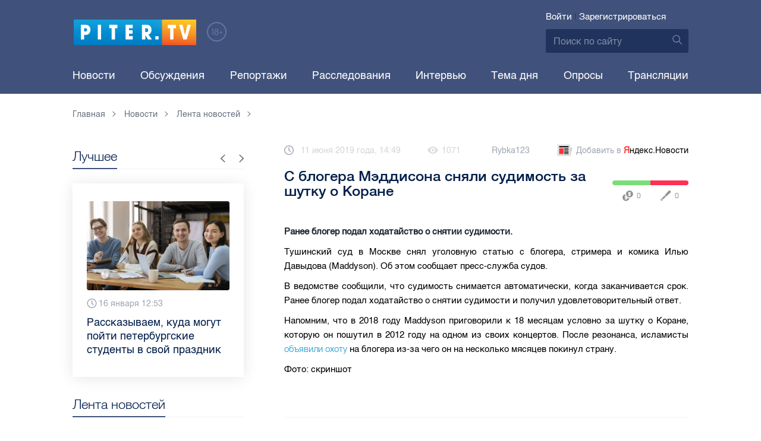

--- FILE ---
content_type: text/html; charset=UTF-8
request_url: https://piter.tv/event/S_blogera_Meddisona_snyali_sudimost/
body_size: 11397
content:





<!DOCTYPE html>
<html lang="ru">
<head>
	<meta charset="utf-8">
	<meta http-equiv="X-UA-Compatible" content="IE=edge">
	<meta property="og:site_name" content="PITER TV">
	<meta name="viewport" content="width=device-width, initial-scale=1, maximum-scale=1, minimal-ui">
	<meta name="imagetoolbar" content="no">
	<meta name="msthemecompatible" content="no">
	<meta name="cleartype" content="on">
	<meta name="HandheldFriendly" content="True">
	<meta name="format-detection" content="telephone=no">
	<meta name="format-detection" content="address=no">
	<meta name="google" value="notranslate">
	<meta name="theme-color" content="#ffffff">
	<meta name="mobile-web-app-capable" content="yes">
	<meta name="yandex-verification" content="1cc0f06881696cf5" />
	<meta name="description" content="Ранее блогер подал ходатайство о снятии судимости. " />
	<meta name="keywords" content="" />
	<link rel="canonical" href="https://piter.tv/event/S_blogera_Meddisona_snyali_sudimost/"/>
<meta property="og:title" content="С блогера Мэддисона сняли судимость за шутку о Коране" />

<meta property="og:url" content="https://piter.tv/event/S_blogera_Meddisona_snyali_sudimost/" />

<meta property="og:image" content="http://static.piter.tv/img/news_default_small.png" />

<meta property="og:image:secure_url" content="https://static.piter.tv/img/news_default_small.png" />

<meta property="og:description" content="Ранее блогер подал ходатайство о снятии судимости. " />

<meta property="ya:ovs:content_id" content="https://piter.tv/event/S_blogera_Meddisona_snyali_sudimost/" />

<meta property="ya:ovs:category" content="Культура,Лента новостей" />

<meta property="og:type" content="article" />


	<title>С блогера Мэддисона сняли судимость за шутку о Коране</title>

	<link href="https://static.piter.tv/ptv2/assets/styles/app.min_6468.css" rel="stylesheet">
	

	<link rel="preload" href="https://static.piter.tv/ptv2/assets/fonts/subset-HelveticaRegular-Regular.woff2" as="font" crossorigin="anonymous" />
	<link rel="preload" href="https://static.piter.tv/ptv2/assets/fonts/hinted-subset-HelveticaLight-Regular.woff2" as="font" crossorigin="anonymous" />
	<link rel="preload" href="https://static.piter.tv/ptv2/assets/fonts/hinted-subset-HelveticaNeue-Medium.woff2" as="font" crossorigin="anonymous" />


	<link rel="alternate" type="application/rss+xml" title="RSS" href="https://piter.tv/rss/" />
	<link rel="shortcut icon" href="https://piter.tv/favicon_piter.ico" type="image/x-icon" />
	<link rel="icon" href="https://piter.tv/favicon_piter.ico" type="image/x-icon" />

	<script type="text/javascript">
        window.CKEDITOR_BASEPATH = 'https://static.piter.tv/libs/ckeditor/';
        window.staticServer = 'https://static2.piter.tv';
		window.delayInitialization = [];
        window.scriptsLoaded = [];

        window.awaitImport = async function(scripts) {
            if (scripts.length) {
                let promise = new Promise(function (resolve, reject) {
                    resolve(1);
				});
                for (var i = 0; i < scripts.length; i++) {
                    const scriptPath = scripts[i];
                    if (scriptsLoaded.indexOf(scriptPath) !== -1) {
                        continue;
					}
                    scriptsLoaded.push(scriptPath);

                    promise = promise.then(function(result) {
                        return new Promise(function (resolve, reject) {
                            const script = document.createElement('script');
                            script.src = scriptPath;

                            let loaded = false;
                            script.onload = script.onerror = function() {
                                if ( ! loaded) {
                                    loaded = true;
                                    resolve(1);
                                }
                            };
                            script.onreadystatechange = function() {
                                var self = this;
                                if (this.readyState == "complete" || this.readyState == "loaded") {
                                    setTimeout(function() {
                                        self.onload();
                                    }, 0);
                                }
                            };

                            document.body.appendChild(script);
						})
					});
                }

                let result = await promise;
            }
        };
	</script>

	<script type="text/javascript">new Image().src = "//counter.yadro.ru/hit?r" + escape(document.referrer) + ((typeof(screen)=="undefined")?"" : ";s"+screen.width+"*"+screen.height+"*" + (screen.colorDepth?screen.colorDepth:screen.pixelDepth)) + ";u"+escape(document.URL) +  ";" +Math.random();</script>
	<script type="text/javascript" src="//www.gstatic.com/firebasejs/3.6.8/firebase.js"></script>

	
<script>
	window.userSubscriptionInfo = {isLogged : 0, isGranted : 0, isSubscribedNews : 0, isSubscribedComments : 0, isSubscribedProject : 0}
</script>


	<script>window.yaContextCb = window.yaContextCb || []</script>
	<script src="https://yandex.ru/ads/system/context.js" async></script>
</head>

<body class="page page_article" itemscope itemtype="http://schema.org/NewsArticle">




<header class="header">
	<div class="header__top">
		<div class="header__in">
			<div class="header__logo-w">
				<a href="https://piter.tv" class="header__logo logo">
					<img src="https://static.piter.tv/ptv2/assets/images/general/logo.png?1" alt="Piter.tv" />
				</a>
				<img class="header__18plus" src="https://static.piter.tv/ptv2/assets/images/general/18ptv.png" alt="18+" />
			</div>
			

			<div class="header__control">
				
<div class="header__auth">
	<svg class="header__auth-icon"><use xlink:href="https://piter.tv/static/ptv2/assets/images/icon.svg#icon_auth-icon"></use></svg>
	<a href="https://piter.tv/login/" onclick="sendRequest('',{'action':'fe_login_form'});return false;" class="header__auth-link header__auth-link_enter">Войти</a>
	<span class="header__auth-sep">|</span>
	<a href="#" onclick="sendRequest('',{'action':'registration','ajax':1}); return false;" class="header__auth-link header__auth-link_reg">Зарегистрироваться</a>
</div>

				<div class="search-form header__search">
					<form action="https://piter.tv/search_result/" method="get" class="search-form__w">
						<input type="text" value="" placeholder="Поиск по сайту" name="query" class="search-form__input" />
						<button type="submit" class="search-form__submit">
							<svg class="search-form__submit-icon"><use xlink:href="https://piter.tv/static/ptv2/assets/images/icon.svg#icon_search-icon"></use></svg>
						</button>
					</form>
				</div>
			</div>
		</div>
	</div>
	<div class="header__body">
		<div class="header__in">
			<nav class="header__nav nav nav_main">
				<ul id="main-nav" class="nav__list initial">
					
<li class="nav__item ">
	<a href="https://piter.tv/news/60/" title="Новости" class="nav__link">Новости</a>
</li>

					
<li class="nav__item first">
	<a href="https://piter.tv/forum/" title="Обсуждение актуальных событий" class="nav__link">Обсуждения</a>
</li>

					
<li class="nav__item ">
	<a href="https://piter.tv/news/3873/" title="Репортажи" class="nav__link">Репортажи</a>
</li>

					
<li class="nav__item ">
	<a href="https://piter.tv/channel/668/" title="Расследования" class="nav__link">Расследования</a>
</li>

					
<li class="nav__item ">
	<a href="https://piter.tv/news/3741/" title="Интервью" class="nav__link">Интервью</a>
</li>

					
<li class="nav__item ">
	<a href="https://piter.tv/news/3874/" title="Тема дня" class="nav__link">Тема дня</a>
</li>

					
<li class="nav__item first">
	<a href="https://piter.tv/polls/" title="Архив опросов посетителей" class="nav__link">Опросы</a>
</li>

					
<li class="nav__item first">
	<a href="https://piter.tv/conference_catalog/" title="Прямые трансляции на канале ПитерТВ" class="nav__link">Трансляции</a>
</li>

					<li data-width="10" class="nav__item nav__item_more">
						<a class="nav__link">Еще
							<svg class="nav__more-icon"><use xlink:href="https://piter.tv/static/ptv2/assets/images/icon.svg#icon_arrow-down"></use></svg>
						</a>
						<ul></ul>
					</li>
				</ul>
			</nav>
		</div>
	</div>
</header>



<main class="main" role="main">
	




    <div class="main__in">
        <div class="main__breadcrumbs">
            
	<div class="breadcrumbs">
		<ol itemscope="" itemtype="http://schema.org/BreadcrumbList" class="breadcrumbs__list">
			<li itemprop="itemListElement" itemscope="" itemtype="http://schema.org/ListItem" class="breadcrumbs__item">
				<a itemscope="" itemtype="http://schema.org/Thing" itemprop="item" href="https://piter.tv" class="breadcrumbs__link">
					<span itemprop="name">Главная</span><svg class="breadcrumbs__icon"><use xlink:href="https://piter.tv/static/ptv2/assets/images/icon.svg#icon_arrow-right"></use></svg>
				</a>
				<meta itemprop="position" content="1" />
			</li>


	<li itemprop="itemListElement" itemscope="" itemtype="http://schema.org/ListItem" class="breadcrumbs__item breadcrumbs__item_hide">
		<a itemscope="" itemtype="http://schema.org/Thing" itemprop="item" href="https://piter.tv/news/"	class="breadcrumbs__link">
			<span itemprop="name">Новости</span><svg class="breadcrumbs__icon"><use xlink:href="https://piter.tv/static/ptv2/assets/images/icon.svg#icon_arrow-right"></use></svg>
		</a>
		<meta itemprop="position" content="2" />
	</li>

	<li itemprop="itemListElement" itemscope="" itemtype="http://schema.org/ListItem" class="breadcrumbs__item breadcrumbs__item_hide">
		<a itemscope="" itemtype="http://schema.org/Thing" itemprop="item" href="https://piter.tv/news/60/"	class="breadcrumbs__link">
			<span itemprop="name">Лента новостей</span><svg class="breadcrumbs__icon"><use xlink:href="https://piter.tv/static/ptv2/assets/images/icon.svg#icon_arrow-right"></use></svg>
		</a>
		<meta itemprop="position" content="3" />
	</li>

		</ol>
	</div>

        </div>
        <div class="main__w main__w_3 main__w_3_has_topnews">
            <div class="content main__content main__content_middle main__content">
                <div id="articles-loading-container" class="articles-loading-container">
                    <article id="articlefull" class="article" data-next-article-url="/event/Film_po_igre_The_Division_s_Dzhejkom_Dzhillenholom_vijdet_na_Netflix/" data-essence-id="44" data-entity-id="246602">
						
                        

                        <div class="article__meta">
                            <div class="article__date">
                                <svg class="article__date-icon"><use xlink:href="https://piter.tv/static/ptv2/assets/images/icon.svg#icon_date-icon"></use></svg>11 июня 2019 года, 14:49
                            </div>
                            <div class="article__views" title="просмотр">
                                <svg class="article__views-icon"><use xlink:href="https://piter.tv/static/ptv2/assets/images/icon.svg#icon_views-icon"></use></svg>1071
                            </div>
                            <a href="https://piter.tv/user/Rybka123/" class="article__author">Rybka123</a>

                            
                            
<a href="https://yandex.ru/news/?favid=18694" target="_blank" rel="nofollow" class="article__yandex_news"><svg class="article__yandex_news-icon"><use xlink:href="https://piter.tv/static/ptv2/assets/images/icon.svg#icon_yandex-news"></use></svg>Добавить в <span>Я</span><span>ндекс.Новости</span></a>

                        </div>

                        <header class="article__header">
                            <h1 class="article__title">С блогера Мэддисона сняли судимость за шутку о Коране</h1>
                            
	<div class="article__rating" id="rc_44_246602" title="Рейтинг: 0. Голосов: 0" data-share-pos="50" data-share-neg="50">
		<div class="article__rating-bar">
			<div class="article__rating-bar-line article__rating-bar-line__positive" style="width: 50%;"></div>
			<div class="article__rating-bar-line article__rating-bar-line__negative" style="width: 50%;"></div>
		</div>
		<a href="#" class="article__rating-button article__rating-plus" title="Нравится" onclick="sendRequest('',{'action':'entity_rater','opinion':'1','ajax':'1','essence_id':'44','entity_id':'246602'}); return false;"><svg class="article__rating-icon"><use xlink:href="https://piter.tv/static/ptv2/assets/images/icon.svg#icon_rating-plus"></use></svg>0</a>
		<a href="#" class="article__rating-button article__rating-minus" title="Не нравится" onclick="sendRequest('',{'action':'entity_rater','opinion':'0','ajax':'1','essence_id':'44','entity_id':'246602'}); return false;"><svg class="article__rating-icon"><use xlink:href="https://piter.tv/static/ptv2/assets/images/icon.svg#icon_rating-minus"></use></svg>0</a>
	</div>

                        </header>


                        <div class="article__entry article-full">
                            <p><strong itemprop="headline description">Ранее блогер подал ходатайство о снятии судимости. </strong></p>
                            <div itemprop="articleBody" id="articleBody" class="js-mediator-article">
                                <p style="margin-left: 0cm;margin-right: 0cm;text-align: justify;"><span style="color: #000000;"><span style="">Тушинский суд в Москве снял уголовную статью с <span style="">блогера, стримера и комика Илью Давыдова (Maddyson). Об этом сообщает пресс-служба судов.</span></span></span></p>

<p style="margin-left: 0cm;margin-right: 0cm;text-align: justify;"><span style="color: #000000;"><span style=""><span style="">В ведомстве сообщили, что с</span>удимость снимается автоматически, когда заканчивается срок. Ранее блогер подал ходатайство о снятии судимости и получил удовлетоворительный ответ. </span></span></p>

<p style="margin-left: 0cm;margin-right: 0cm;text-align: justify;"><span style="color: #000000;"><span style="">Напомним, что в 2018 году <span style="">Maddyson</span> приговорили к 18 месяцам условно за шутку о Коране, которую он пошутил в 2012 году на одном из своих концертов. После резонанса, <span style="">исламисты <a href="https://piter.tv/event/Izvestnij_rossijski_videobloger_Meddison_sbezhal_iz_strani_iz_za_ugroz_IG/">объявили охоту</a> на блогера из-за чего он на несколько мясяцев покинул страну. </span></span></span></p>

<p style="margin-left: 0cm;margin-right: 0cm;text-align: justify;"><span style="color: #000000;"><span style=""><span style="">Фото: скриншот&nbsp;</span></span></span></p>

<p style="margin-left: 0cm;margin-right: 0cm;text-align: justify;">&nbsp;</p>

                            </div>
                        </div>
                        <div class="article__bottom">
                            <div class="article__bottom__row">
                                <span class="article__bottom-title">Теги:</span>
                                <span itemprop="keywords"></span>
                            </div>
                            
	<div class="article__bottom__row">
		<span class="article__bottom-title">Категории:</span>
	<a class="article__tags" href="https://piter.tv/news/60/" title="Лента новостей">Лента новостей</a>,

	<a class="article__tags" href="https://piter.tv/news/666/" title="Культура">Культура</a>,

	</div>

                        </div>
						
                        
<div id="comment_container_44_246602" class="__comments__meta" data-essence-id="44" data-entity-id="246602" style="margin-top: 10px;">
    
<div id="comment_content_44_246602" class="comments article__comments">
    <header class="comments__header">
        <h3 class="comments__title title title_side">Обсуждение ( <span class="__comments_counter_total">0</span> ) 
<a class="latest-news__all-news" href="/forum/44-246602/">Посмотреть все</a>
</h3>
        
    <input type="button" class="button button_form" onclick='sendRequest("",{"ajax":1,"action":"comment_control","essence_id":44,"entity_id":246602,"entity_url":"https:\/\/piter.tv\/event\/S_blogera_Meddisona_snyali_sudimost\/","mod":"get_creation_form","per_page":10,"image_size":"icon"});return false;' value="Добавить комментарий" />

    </header>

    <!-- place for comment form -->

    
    
    
</div>


    <div class="comments__new __comments__new_items_block">
        <div class="comments__new-items-w">
            <div class="comments__new-items">Новые комментарии</div>
        </div>
        <div class="__items"></div>
    </div>
</div>

                    </article>
                </div>
            </div>
            <aside class="sidebar main__sidebar main__sidebar main__sidebar_first">
                
    <div class="best sidebar__best sidebar__row">
        <header class="best__header sidebar__header">
            <h2 class="best__title title title_side">Лучшее</h2>
            <div class="best__nav">
                <button class="best__prev"><svg class="best__prev-icon"><use xlink:href="https://piter.tv/static/ptv2/assets/images/icon.svg#icon_arrow-right"></use></svg></button>
                <button class="best__next"><svg class="best__next-icon"><use xlink:href="https://piter.tv/static/ptv2/assets/images/icon.svg#icon_arrow-right"></use></svg></button>
            </div>
        </header>
        <ul class="best__list best__list-slider">
            
    <li class="best__item">
        <a href="https://piter.tv/event/den_studenta_spb/" class="best__link">
            <div class="best__image">
                
<span class="previewCarouselBlock"  sources='[]' style='' >
    <img class="__firstPreview lazyload" src="https://static.piter.tv/img/news_default_small.png" width="304" height="190"  data-src="https://static1.piter.tv/images/news_photos/0rvgRHQXPauU2eh02avLU5Y9zbHYMDfi.webp" alt="Рассказываем, куда могут пойти петербургские студенты в свой праздник" title="Рассказываем, куда могут пойти петербургские студенты в свой праздник" />
    <noscript><img width="304" height="190" src="https://static3.piter.tv/images/news_photos/0rvgRHQXPauU2eh02avLU5Y9zbHYMDfi.webp" alt="Рассказываем, куда могут пойти петербургские студенты в свой праздник" title="Рассказываем, куда могут пойти петербургские студенты в свой праздник" /></noscript>
</span>

            </div>
            <div class="best__w">
                <div class="best__meta">
                    <div class="best__date"><svg class="best__date-icon"><use xlink:href="https://piter.tv/static/ptv2/assets/images/icon.svg#icon_date-icon"></use></svg>16 января 12:53</div>
                </div>
                <div class="best__item-title">Рассказываем, куда могут пойти петербургские студенты в свой праздник</div>
            </div>
        </a>
    </li>

    <li class="best__item">
        <a href="https://piter.tv/event/demontazh_novogodnego_oformleniya_spb/" class="best__link">
            <div class="best__image">
                
<span class="previewCarouselBlock"  sources='[]' style='' >
    <img class="__firstPreview lazyload" src="https://static.piter.tv/img/news_default_small.png" width="304" height="190"  data-src="https://static1.piter.tv/images/previews/2qy6pFzjLhleGXbzCC25NC1KFXld544K.webp" alt="Демонтаж новогоднего оформления начали в Петербурге" title="Демонтаж новогоднего оформления начали в Петербурге" />
    <noscript><img width="304" height="190" src="https://static2.piter.tv/images/previews/2qy6pFzjLhleGXbzCC25NC1KFXld544K.webp" alt="Демонтаж новогоднего оформления начали в Петербурге" title="Демонтаж новогоднего оформления начали в Петербурге" /></noscript>
</span>

            </div>
            <div class="best__w">
                <div class="best__meta">
                    <div class="best__date"><svg class="best__date-icon"><use xlink:href="https://piter.tv/static/ptv2/assets/images/icon.svg#icon_date-icon"></use></svg>15 января 8:17</div>
                </div>
                <div class="best__item-title">Демонтаж новогоднего оформления начали в Петербурге</div>
            </div>
        </a>
    </li>

    <li class="best__item">
        <a href="https://piter.tv/event/ledovoe_shou_averbuha_buratino/" class="best__link">
            <div class="best__image">
                
<span class="previewCarouselBlock"  sources='[]' style='' >
    <img class="__firstPreview lazyload" src="https://static.piter.tv/img/news_default_small.png" width="304" height="190"  data-src="https://static3.piter.tv/images/news_photos/fSzz6wuMfj33J5X2EnytkiIURHBURfKP.webp" alt="Илья Авербух – о благотворительности и изоляции фигуристов" title="Илья Авербух – о благотворительности и изоляции фигуристов" />
    <noscript><img width="304" height="190" src="https://static2.piter.tv/images/news_photos/fSzz6wuMfj33J5X2EnytkiIURHBURfKP.webp" alt="Илья Авербух – о благотворительности и изоляции фигуристов" title="Илья Авербух – о благотворительности и изоляции фигуристов" /></noscript>
</span>

            </div>
            <div class="best__w">
                <div class="best__meta">
                    <div class="best__date"><svg class="best__date-icon"><use xlink:href="https://piter.tv/static/ptv2/assets/images/icon.svg#icon_date-icon"></use></svg>14 января 11:27</div>
                </div>
                <div class="best__item-title">Илья Авербух – о благотворительности и изоляции фигуристов</div>
            </div>
        </a>
    </li>

    <li class="best__item">
        <a href="https://piter.tv/event/pro_larisu_dolinu_neveroyatnie_priklyucheniya_shurika_larisa_dolina/" class="best__link">
            <div class="best__image">
                
<span class="previewCarouselBlock"  sources='[]' style='' >
    <img class="__firstPreview lazyload" src="https://static.piter.tv/img/news_default_small.png" width="304" height="190"  data-src="https://static1.piter.tv/images/news_photos/fpquO3ig5ViDzP6dzFuH2Tlyi2Pm3jIl.webp" alt="Лариса Долина: &quot;Никогда нельзя отчаиваться, когда идёт чёрная полоса&quot;" title="Лариса Долина: &quot;Никогда нельзя отчаиваться, когда идёт чёрная полоса&quot;" />
    <noscript><img width="304" height="190" src="https://static1.piter.tv/images/news_photos/fpquO3ig5ViDzP6dzFuH2Tlyi2Pm3jIl.webp" alt="Лариса Долина: &quot;Никогда нельзя отчаиваться, когда идёт чёрная полоса&quot;" title="Лариса Долина: &quot;Никогда нельзя отчаиваться, когда идёт чёрная полоса&quot;" /></noscript>
</span>

            </div>
            <div class="best__w">
                <div class="best__meta">
                    <div class="best__date"><svg class="best__date-icon"><use xlink:href="https://piter.tv/static/ptv2/assets/images/icon.svg#icon_date-icon"></use></svg>19 декабря 2025 года 11:49</div>
                </div>
                <div class="best__item-title">Лариса Долина: &quot;Никогда нельзя отчаиваться, когда идёт чёрная полоса&quot;</div>
            </div>
        </a>
    </li>

    <li class="best__item">
        <a href="https://piter.tv/event/V_Peterburge_proshel_biznes_zavtrak_dlya_predprinimatelej_/" class="best__link">
            <div class="best__image">
                
<span class="previewCarouselBlock"  sources='[]' style='' >
    <img class="__firstPreview lazyload" src="https://static.piter.tv/img/news_default_small.png" width="304" height="190"  data-src="https://static1.piter.tv/images/previews/CJmuQPfzcm3MYxeFKU8O2Ezl8HCeaubc.webp" alt="В Петербурге прошел бизнес-завтрак для предпринимателей  " title="В Петербурге прошел бизнес-завтрак для предпринимателей  " />
    <noscript><img width="304" height="190" src="https://static1.piter.tv/images/previews/CJmuQPfzcm3MYxeFKU8O2Ezl8HCeaubc.webp" alt="В Петербурге прошел бизнес-завтрак для предпринимателей  " title="В Петербурге прошел бизнес-завтрак для предпринимателей  " /></noscript>
</span>

            </div>
            <div class="best__w">
                <div class="best__meta">
                    <div class="best__date"><svg class="best__date-icon"><use xlink:href="https://piter.tv/static/ptv2/assets/images/icon.svg#icon_date-icon"></use></svg>14 января 19:06</div>
                </div>
                <div class="best__item-title">В Петербурге прошел бизнес-завтрак для предпринимателей  </div>
            </div>
        </a>
    </li>

    <li class="best__item">
        <a href="https://piter.tv/event/belij_spisok_sajtov_v_rossii/" class="best__link">
            <div class="best__image">
                
<span class="previewCarouselBlock"  sources='[]' style='' >
    <img class="__firstPreview lazyload" src="https://static.piter.tv/img/news_default_small.png" width="304" height="190"  data-src="https://static1.piter.tv/images/news_photos/nt0mw3B0uQ1igi7DQ4n5TEWxnE2HlXTu.webp" alt="&quot;Белый список&quot;: какие сервисы остаются доступными при ограничениях мобильного интернета в России" title="&quot;Белый список&quot;: какие сервисы остаются доступными при ограничениях мобильного интернета в России" />
    <noscript><img width="304" height="190" src="https://static2.piter.tv/images/news_photos/nt0mw3B0uQ1igi7DQ4n5TEWxnE2HlXTu.webp" alt="&quot;Белый список&quot;: какие сервисы остаются доступными при ограничениях мобильного интернета в России" title="&quot;Белый список&quot;: какие сервисы остаются доступными при ограничениях мобильного интернета в России" /></noscript>
</span>

            </div>
            <div class="best__w">
                <div class="best__meta">
                    <div class="best__date"><svg class="best__date-icon"><use xlink:href="https://piter.tv/static/ptv2/assets/images/icon.svg#icon_date-icon"></use></svg>16 декабря 2025 года 11:03</div>
                </div>
                <div class="best__item-title">&quot;Белый список&quot;: какие сервисы остаются доступными при ограничениях мобильного интернета в России</div>
            </div>
        </a>
    </li>

    <li class="best__item">
        <a href="https://piter.tv/event/katki_v_spb/" class="best__link">
            <div class="best__image">
                
<span class="previewCarouselBlock"  sources='[]' style='' >
    <img class="__firstPreview lazyload" src="https://static.piter.tv/img/news_default_small.png" width="304" height="190"  data-src="https://static1.piter.tv/images/news_photos/2VpVSoxtwobuiYwEdpqkCPUCxik7NMu5.webp" alt="Где в Петербурге можно покататься на коньках" title="Где в Петербурге можно покататься на коньках" />
    <noscript><img width="304" height="190" src="https://static1.piter.tv/images/news_photos/2VpVSoxtwobuiYwEdpqkCPUCxik7NMu5.webp" alt="Где в Петербурге можно покататься на коньках" title="Где в Петербурге можно покататься на коньках" /></noscript>
</span>

            </div>
            <div class="best__w">
                <div class="best__meta">
                    <div class="best__date"><svg class="best__date-icon"><use xlink:href="https://piter.tv/static/ptv2/assets/images/icon.svg#icon_date-icon"></use></svg>15 декабря 2025 года 16:37</div>
                </div>
                <div class="best__item-title">Где в Петербурге можно покататься на коньках</div>
            </div>
        </a>
    </li>

    <li class="best__item">
        <a href="https://piter.tv/event/iskusstvennaya_ili_zhivaya_elka/" class="best__link">
            <div class="best__image">
                
<span class="previewCarouselBlock"  sources='[]' style='' >
    <img class="__firstPreview lazyload" src="https://static.piter.tv/img/news_default_small.png" width="304" height="190"  data-src="https://static2.piter.tv/images/news_photos/J9SdhGRHCHIl5d5dz67jJbwphSxDFgOT.webp" alt="Экологичный Новый год: выбираем ёлку без вреда природе" title="Экологичный Новый год: выбираем ёлку без вреда природе" />
    <noscript><img width="304" height="190" src="https://static3.piter.tv/images/news_photos/J9SdhGRHCHIl5d5dz67jJbwphSxDFgOT.webp" alt="Экологичный Новый год: выбираем ёлку без вреда природе" title="Экологичный Новый год: выбираем ёлку без вреда природе" /></noscript>
</span>

            </div>
            <div class="best__w">
                <div class="best__meta">
                    <div class="best__date"><svg class="best__date-icon"><use xlink:href="https://piter.tv/static/ptv2/assets/images/icon.svg#icon_date-icon"></use></svg>11 декабря 2025 года 12:04</div>
                </div>
                <div class="best__item-title">Экологичный Новый год: выбираем ёлку без вреда природе</div>
            </div>
        </a>
    </li>

        </ul>
    </div>

				
                
	<div class="sidefeed latest-news latest-news_side sidebar__feed sidebar__row">
		<header class="sidefeed__header sidebar__header">
			<h2 class="sidefeed__title title title_side">Лента новостей</h2><a href="https://piter.tv/news/60/" class="sidefeed__all-news"><svg
				class="sidefeed__all-icon"><use xlink:href="https://piter.tv/static/ptv2/assets/images/icon.svg#icon_arrow-right"></use></svg>Все новости</a>
		</header>
		<ul class="sidefeed__list latest-news__list">
			
			
	<li class="sidefeed__item sidefeed__date_separator">
		<div class="latest-news__day-w">
			<div class="latest-news__day">Вчера</div>
		</div>
	</li>
	
	<li class="sidefeed__item latest-news__item latest-news__item__">
		<div class="latest-news__meta">
			<div class="latest-news__date">19:19</div>
			<div class="latest-news__video-w"></div>
		</div><a href="https://piter.tv/event/pogoda_v_lo_i_spb_na_18_dekabrya/" class="latest-news__news-title" title="В воскресенье в Петербурге и области ожидается снег и гололедица">В воскресенье в Петербурге и области ожидается снег и гололедица</a>
	</li>

	<li class="sidefeed__item latest-news__item latest-news__item__">
		<div class="latest-news__meta">
			<div class="latest-news__date">19:00</div>
			<div class="latest-news__video-w"></div>
		</div><a href="https://piter.tv/event/film_Blokadnij_zoopark_pro_uzhasi_vojni_i_chelovechnost/" class="latest-news__news-title" title="В Петербурге покажут докфильм &quot;Блокадный зоопарк&quot; о человечности в годы войны">В Петербурге покажут докфильм &quot;Блокадный зоопарк&quot; о человечности в годы войны</a>
	</li>

	<li class="sidefeed__item latest-news__item latest-news__item__">
		<div class="latest-news__meta">
			<div class="latest-news__date">18:41</div>
			<div class="latest-news__video-w"></div>
		</div><a href="https://piter.tv/event/spb_lider_po_chislu_prezidentskih_grantov/" class="latest-news__news-title" title="Петербург стал лидером по числу президентских грантов">Петербург стал лидером по числу президентских грантов</a>
	</li>

	<li class="sidefeed__item latest-news__item latest-news__item__">
		<div class="latest-news__meta">
			<div class="latest-news__date">18:12</div>
			<div class="latest-news__video-w"></div>
		</div><a href="https://piter.tv/event/Tret_vseh_rossijskih_bespilotnikov_vipuskaetsya_v_spb/" class="latest-news__news-title" title="Треть всех российских беспилотников выпускается в Петербурге">Треть всех российских беспилотников выпускается в Петербурге</a>
	</li>

	<li class="sidefeed__item latest-news__item latest-news__item__">
		<div class="latest-news__meta">
			<div class="latest-news__date">17:59</div>
			<div class="latest-news__video-w"></div>
		</div><a href="https://piter.tv/event/MChS_skorrektirovalo_vremya_raboti_kreschenskih_kupelej_v_spb/" class="latest-news__news-title" title="МЧС скорректировало график работы 17 официальных крещенских купелей в Петербурге">МЧС скорректировало график работы 17 официальных крещенских купелей в Петербурге</a>
	</li>

	<li class="sidefeed__item latest-news__item latest-news__item__">
		<div class="latest-news__meta">
			<div class="latest-news__date">17:37</div>
			<div class="latest-news__video-w"></div>
		</div><a href="https://piter.tv/event/na_ulice_Kollontaj_perekrili_iz_za_rabot/" class="latest-news__news-title" title="Улицу Коллонтай перекрыли из-за аварийных работ &quot;Водоканала&quot;">Улицу Коллонтай перекрыли из-за аварийных работ &quot;Водоканала&quot;</a>
	</li>

	<li class="sidefeed__item latest-news__item latest-news__item__">
		<div class="latest-news__meta">
			<div class="latest-news__date">17:11</div>
			<div class="latest-news__video-w"></div>
		</div><a href="https://piter.tv/event/Rassekrecheni_dokumenti_ob_ubijstve_nacistami_dushevnobolnih_v_leningrade/" class="latest-news__news-title" title="Рассекречены документы об убийстве нацистами пациентов Кащенко под Ленинградом">Рассекречены документы об убийстве нацистами пациентов Кащенко под Ленинградом</a>
	</li>

	<li class="sidefeed__item latest-news__item latest-news__item__">
		<div class="latest-news__meta">
			<div class="latest-news__date">16:43</div>
			<div class="latest-news__video-w"></div>
		</div><a href="https://piter.tv/event/na_mostah_nad_Nevoj_zazhgut_lentu_pamyati_a_na_Rostralnih_kolonnah_vspihnut_fakeli/" class="latest-news__news-title" title="На мостах над Невой зажгут &quot;ленту памяти&quot;, а на Ростральных колоннах вспыхнут факелы">На мостах над Невой зажгут &quot;ленту памяти&quot;, а на Ростральных колоннах вспыхнут факелы</a>
	</li>

	<li class="sidefeed__item latest-news__item latest-news__item__">
		<div class="latest-news__meta">
			<div class="latest-news__date">16:16</div>
			<div class="latest-news__video-w"></div>
		</div><a href="https://piter.tv/event/Beglov_vpervie_pozdravil_peterburzhcev_s_pervim_Dnem_artista/" class="latest-news__news-title" title="Беглов впервые поздравил петербуржцев с Днём артиста">Беглов впервые поздравил петербуржцев с Днём артиста</a>
	</li>

	<li class="sidefeed__item latest-news__item latest-news__item__">
		<div class="latest-news__meta">
			<div class="latest-news__date">15:59</div>
			<div class="latest-news__video-w"></div>
		</div><a href="https://piter.tv/event/Na_reke_Mojke_spasayut_chajku_vmerzshuyu_v_led/" class="latest-news__news-title" title="Вмёрзшую в лёд чайку спасают на реке Мойка">Вмёрзшую в лёд чайку спасают на реке Мойка</a>
	</li>


		</ul>
	</div>

                
            </aside>
            <aside class="sidebar main__sidebar main__sidebar main__sidebar_second main__sidebar_has_topnews">
                
                
                
<div id="top_news_container" class="__top_news_container related sidebar__row sidebar__related_sec">
	<ul class="__top_news_list related__list">
        
<li class="__top_news_item_container related__item" data-position="0">
	
<article class="__top_news_item news-article news-article_side" data-_tnuhash="4a29373301b8abf5d683946710326afe" data-_tnueid="149253">
    <a href="https://russia-1.tv/?nid=149253" title="В Петербурге папаша-извращенец надругался над своей семилетней дочкой" class="news-article__link">
        <div class="news-article__image">
            
<span class="previewCarouselBlock"  sources='[]' style='' >
    <img class="__firstPreview lazyload" src="https://static.piter.tv/img/news_default_small.png" width="330" height="185"  data-src="https://static2.piter.tv/images/previews/uNmIuDPDfJ4YiHd3IqVlvqm2Hi2LO4YH.jpg" alt="В Петербурге папаша-извращенец надругался над своей семилетней дочкой" title="В Петербурге папаша-извращенец надругался над своей семилетней дочкой" />
    <noscript><img width="330" height="185" src="https://static1.piter.tv/images/previews/uNmIuDPDfJ4YiHd3IqVlvqm2Hi2LO4YH.jpg" alt="В Петербурге папаша-извращенец надругался над своей семилетней дочкой" title="В Петербурге папаша-извращенец надругался над своей семилетней дочкой" /></noscript>
</span>

        </div>
        <div class="news-article__w">
            <div class="news-article__title">В Петербурге папаша-извращенец надругался над своей семилетней дочкой</div>
            <div class="news-article__meta">
                <div class="news-article__date">30.09.2016, 9:47</div>
            </div>
        </div>
    </a>
</article>

</li>

<li class="__top_news_item_container related__item" data-position="1">
	
<article class="__top_news_item news-article news-article_side" data-_tnuhash="4766c0a5c5f2e727fc3e3b5d48ed7985" data-_tnueid="88540">
    <a href="https://russia-1.tv/?nid=88540" title="У петербурженок обострилась влюбленность в Боярского" class="news-article__link">
        <div class="news-article__image">
            
<span class="previewCarouselBlock"  sources='["lLVMe22820zNp9q8cS7SdQnbai8gQVL6.jpg","fWB6KTV9NN63e8WSVccREtG6CktESgTE.jpg"]' style='' >
    <img class="__firstPreview lazyload" src="https://static.piter.tv/img/news_default_small.png" width="330" height="185"  data-src="https://static1.piter.tv/images/previews/8OeH47UrxEE71sCKrR0CUlXB3WjxCIcM.jpg" alt="У петербурженок обострилась влюбленность в Боярского" title="У петербурженок обострилась влюбленность в Боярского" />
    <noscript><img width="330" height="185" src="https://static3.piter.tv/images/previews/8OeH47UrxEE71sCKrR0CUlXB3WjxCIcM.jpg" alt="У петербурженок обострилась влюбленность в Боярского" title="У петербурженок обострилась влюбленность в Боярского" /></noscript>
</span>

        </div>
        <div class="news-article__w">
            <div class="news-article__title">У петербурженок обострилась влюбленность в Боярского</div>
            <div class="news-article__meta">
                <div class="news-article__date">14.11.2014, 9:39</div>
            </div>
        </div>
    </a>
</article>

</li>

<li class="__top_news_item_container related__item" data-position="2">
	
<article class="__top_news_item news-article news-article_side" data-_tnuhash="56da046c40ab0afefe8221a9c256cf3c" data-_tnueid="242010">
    <a href="https://russia-1.tv/?nid=242010" title="Бузова перевоплотилась в домохозяйку-киборга в новом клипе с Батрутдиновым" class="news-article__link">
        <div class="news-article__image">
            
<span class="previewCarouselBlock"  sources='[]' style='' >
    <img class="__firstPreview lazyload" src="https://static.piter.tv/img/news_default_small.png" width="330" height="185"  data-src="https://static1.piter.tv/images/previews/xLCn0Ff89b2XXETqxrgkmxFstrY8eT6a.jpg" alt="Бузова перевоплотилась в домохозяйку-киборга в новом клипе с Батрутдиновым" title="Бузова перевоплотилась в домохозяйку-киборга в новом клипе с Батрутдиновым" />
    <noscript><img width="330" height="185" src="https://static2.piter.tv/images/previews/xLCn0Ff89b2XXETqxrgkmxFstrY8eT6a.jpg" alt="Бузова перевоплотилась в домохозяйку-киборга в новом клипе с Батрутдиновым" title="Бузова перевоплотилась в домохозяйку-киборга в новом клипе с Батрутдиновым" /></noscript>
</span>

        </div>
        <div class="news-article__w">
            <div class="news-article__title">Бузова перевоплотилась в домохозяйку-киборга в новом клипе с Батрутдиновым</div>
            <div class="news-article__meta">
                <div class="news-article__date">16.05.2019, 15:08</div>
            </div>
        </div>
    </a>
</article>

</li>

<li class="__top_news_item_container related__item" data-position="3">
	
<article class="__top_news_item news-article news-article_side" data-_tnuhash="af63a5808912b751c228b22fce2d8f56" data-_tnueid="96410">
    <a href="https://russia-1.tv/?nid=96410" title="&quot;СашаТаня&quot;, 2 сезон: на съемках 14 серии Андрей Гайдулян опозорился в супермаркете" class="news-article__link">
        <div class="news-article__image">
            
<span class="previewCarouselBlock"  sources='[]' style='' >
    <img class="__firstPreview lazyload" src="https://static.piter.tv/img/news_default_small.png" width="330" height="185"  data-src="https://static3.piter.tv/images/previews/G85G3dNOye8OIwz70fxlIddKhFvHVYgK.png" alt="&quot;СашаТаня&quot;, 2 сезон: на съемках 14 серии Андрей Гайдулян опозорился в супермаркете" title="&quot;СашаТаня&quot;, 2 сезон: на съемках 14 серии Андрей Гайдулян опозорился в супермаркете" />
    <noscript><img width="330" height="185" src="https://static2.piter.tv/images/previews/G85G3dNOye8OIwz70fxlIddKhFvHVYgK.png" alt="&quot;СашаТаня&quot;, 2 сезон: на съемках 14 серии Андрей Гайдулян опозорился в супермаркете" title="&quot;СашаТаня&quot;, 2 сезон: на съемках 14 серии Андрей Гайдулян опозорился в супермаркете" /></noscript>
</span>

        </div>
        <div class="news-article__w">
            <div class="news-article__title">&quot;СашаТаня&quot;, 2 сезон: на съемках 14 серии Андрей Гайдулян опозорился в супермаркете</div>
            <div class="news-article__meta">
                <div class="news-article__date">03.02.2015, 16:01</div>
            </div>
        </div>
    </a>
</article>

</li>

<li class="__top_news_item_container related__item" data-position="4">
	
<article class="__top_news_item news-article news-article_side" data-_tnuhash="93c08ab5ada381df8252f33c0d2bda25" data-_tnueid="85104">
    <a href="https://russia-1.tv/?nid=85104" title="&quot;Карпов&quot;, 3 сезон: в 5, 6 сериях зрители узнают цену человеческой жизни " class="news-article__link">
        <div class="news-article__image">
            
<span class="previewCarouselBlock"  sources='[]' style='' >
    <img class="__firstPreview lazyload" src="https://static.piter.tv/img/news_default_small.png" width="330" height="185"  data-src="https://static1.piter.tv/images/previews/PKh3JD4qHDd6j8g1XdvSUdBIhs3HU72e.jpg" alt="&quot;Карпов&quot;, 3 сезон: в 5, 6 сериях зрители узнают цену человеческой жизни " title="&quot;Карпов&quot;, 3 сезон: в 5, 6 сериях зрители узнают цену человеческой жизни " />
    <noscript><img width="330" height="185" src="https://static3.piter.tv/images/previews/PKh3JD4qHDd6j8g1XdvSUdBIhs3HU72e.jpg" alt="&quot;Карпов&quot;, 3 сезон: в 5, 6 сериях зрители узнают цену человеческой жизни " title="&quot;Карпов&quot;, 3 сезон: в 5, 6 сериях зрители узнают цену человеческой жизни " /></noscript>
</span>

        </div>
        <div class="news-article__w">
            <div class="news-article__title">&quot;Карпов&quot;, 3 сезон: в 5, 6 сериях зрители узнают цену человеческой жизни </div>
            <div class="news-article__meta">
                <div class="news-article__date">08.10.2014, 11:02</div>
            </div>
        </div>
    </a>
</article>

</li>

<li class="__top_news_item_container related__item" data-position="5">
	
<article class="__top_news_item news-article news-article_side" data-_tnuhash="b695e3d113ab6740878efe4594819f45" data-_tnueid="67604">
    <a href="https://russia-1.tv/?nid=67604" title="Фильм &quot;Need for Speed: Жажда скорости&quot; (2014) с Аароном Полом стартовал в прокате" class="news-article__link">
        <div class="news-article__image">
            
<span class="previewCarouselBlock"  sources='["l2tOmOsb0zX04jz0btxrr7MTe8IHrrKi.jpg","uplDNJ31HxiMOSVLNs0nEUMMS2HknXNc.jpg"]' style='' >
    <img class="__firstPreview lazyload" src="https://static.piter.tv/img/news_default_small.png" width="330" height="185"  data-src="https://static1.piter.tv/images/previews/vu6QydCzayW83hQf62atCrdpcQMqtz7X.jpg" alt="Фильм &quot;Need for Speed: Жажда скорости&quot; (2014) с Аароном Полом стартовал в прокате" title="Фильм &quot;Need for Speed: Жажда скорости&quot; (2014) с Аароном Полом стартовал в прокате" />
    <noscript><img width="330" height="185" src="https://static1.piter.tv/images/previews/vu6QydCzayW83hQf62atCrdpcQMqtz7X.jpg" alt="Фильм &quot;Need for Speed: Жажда скорости&quot; (2014) с Аароном Полом стартовал в прокате" title="Фильм &quot;Need for Speed: Жажда скорости&quot; (2014) с Аароном Полом стартовал в прокате" /></noscript>
</span>

        </div>
        <div class="news-article__w">
            <div class="news-article__title">Фильм &quot;Need for Speed: Жажда скорости&quot; (2014) с Аароном Полом стартовал в прокате</div>
            <div class="news-article__meta">
                <div class="news-article__date">14.03.2014, 9:56</div>
            </div>
        </div>
    </a>
</article>

</li>

<li class="__top_news_item_container related__item" data-position="6">
	
<article class="__top_news_item news-article news-article_side" data-_tnuhash="3faa24f0a23bb36d59f20a8bdf2f4749" data-_tnueid="657191">
    <a href="https://russia-1.tv/?nid=657191" title="Песков прокомментировал сообщения о возможном визите Уиткоффа и Кушнера" class="news-article__link">
        <div class="news-article__image">
            
<span class="previewCarouselBlock"  sources='["xh7jezfvaJzBoXvU9UKm3Us8LtS7nzHT.webp","GI0hx8oNSKsTwSK55h8XgVaXj1wOhRlg.webp","cwHhIyH8fsLISoTptWGsuSPts5C5ncSW.webp","szSrOfGYzl66D5WdetJ2mfDqpEltnhiJ.webp","Bjd9wjqSG9zg5F66X0aMOgxByhGJ2sHP.webp"]' style='' >
    <img class="__firstPreview lazyload" src="https://static.piter.tv/img/news_default_small.png" width="330" height="185"  data-src="https://static1.piter.tv/images/previews/4LwvLykW7rPCupX3ISM1CGGSd4RnuET5.webp" alt="Песков прокомментировал сообщения о возможном визите Уиткоффа и Кушнера" title="Песков прокомментировал сообщения о возможном визите Уиткоффа и Кушнера" />
    <noscript><img width="330" height="185" src="https://static3.piter.tv/images/previews/4LwvLykW7rPCupX3ISM1CGGSd4RnuET5.webp" alt="Песков прокомментировал сообщения о возможном визите Уиткоффа и Кушнера" title="Песков прокомментировал сообщения о возможном визите Уиткоффа и Кушнера" /></noscript>
</span>

        </div>
        <div class="news-article__w">
            <div class="news-article__title">Песков прокомментировал сообщения о возможном визите Уиткоффа и Кушнера</div>
            <div class="news-article__meta">
                <div class="news-article__date">15 января, 13:34</div>
            </div>
        </div>
    </a>
</article>

</li>

	</ul>
</div>
<script>
    var topNewsItemPreviewSize = 'ds_large';
    var topNewsItemTemplate = "\r\n<article class=\"__top_news_item news-article news-article_side\">\r\n    <a class=\"news-article__link __t_item_link\">\r\n        <div class=\"news-article__image\">\r\n            <img class=\"__firstPreview __t_item_preview\">\r\n        <\/div>\r\n        <div class=\"news-article__w\">\r\n            <div class=\"news-article__title __t_item_title\"><\/div>\r\n            <div class=\"news-article__meta\">\r\n                <div class=\"news-article__date __t_item_date_short\"><\/div>\r\n            <\/div>\r\n        <\/div>\r\n    <\/a>\r\n<\/article>\r\n";
    var topNewsLinkToExchange = true;
</script>

            </aside>
        </div>
    </div>


</main>

<footer class="footer">
	<div class="footer__top">
		<div class="footer__in footer__in_top">
			<div class="footer__copyright">&copy; Интернет-телевидение «Piter.TV»</div>
			<nav class="footer__nav footer__nav_top nav nav_bottom">
				<ul class="nav__list">
					<li class="nav__item">
						<a href="https://piter.tv/pages/about_us/" class="nav__link" title="Команда проекта PITER TV">О проекте</a>
					</li>
					<li class="nav__item">
						<a href="https://piter.tv/pages/rights_owners/" class="nav__link" title="Владельцам авторских прав">Правообладателям</a>
					</li>
					<li class="nav__item">
						<a href="https://piter.tv/price_list/" class="nav__link">Реклама на сайте</a>
					</li>
				</ul>
			</nav>
		</div>
	</div>
	<div class="footer__body">
		<div class="footer__in footer__in_body">
			<div class="footer__nav-w">
				<nav class="footer__nav nav nav_vert">
					<ul class="nav__list">
						<li class="nav__item">
							<a href="https://piter.tv/news/60/" class="nav__link">Новости</a>
						</li>
						<li class="nav__item">
							<a class="nav__link" href="https://piter.tv/videohosting/" title="Размещенеи видео в интернете">Видеохостинг</a>
						</li>
						<li class="nav__item">
							<a href="https://piter.tv/map_page/" class="nav__link" title="Интерактивная карта города">Новостная карта города</a>
						</li>
					</ul>
				</nav>
				<nav class="footer__nav nav nav_vert">
					<ul class="nav__list">
						<li class="nav__item">
							<a href="https://piter.tv/channels/" class="nav__link">Каналы</a>
						</li>
						<li class="nav__item">
							<a href="https://piter.tv/video_catalog/2224/" class="nav__link">Ваше видео</a>
						</li>
						<li class="nav__item">
							<a class="nav__link" href="https://piter.tv/persons/" title="Ключевые персоны">Лица</a>
						</li>
					</ul>
				</nav>
				<nav class="footer__nav nav nav_vert">
					<ul class="nav__list">
						<li class="nav__item">
							<a href="https://piter.tv/pages/user_agreement/" class="nav__link" title="Правила использования сервиса">Пользовательское соглашение</a>
						</li>
						<li class="nav__item">
							<a href="https://piter.tv/reference_catalog/" class="nav__link">Справочник</a>
						</li>
						<li class="nav__item">
							<a href="https://piter.tv/news/proisshestviya/" class="nav__link">Происшествия</a>
						</li>
					</ul>
				</nav>
			</div>
			<ul class="footer__social social">
				<li class="social__item social__item_vk">
					<a href="https://vk.com/pitertv" target="_blank" class="social__link">
						<svg class="social__icon"><use xlink:href="https://piter.tv/static/ptv2/assets/images/icon.svg#icon_vk-icon"></use></svg>
					</a>
				</li>
				<li class="social__item social__item_inst">
					<a href="https://t.me/piter_tv" target="_blank" class="social__link">
						<svg class="social__icon"><use xlink:href="https://piter.tv/static/ptv2/assets/images/icon.svg#icon_tg-icon"></use></svg>
					</a>
				</li>
			</ul>
		</div>
	</div>
	<div class="footer__bottom">
		<div class="footer__in">
			<p class="footer__cert">Регистрационный номер СМИ ЭЛ № ФС77-77336 от 25.12.2019 зарегистрировано Федеральной службой по надзору в сфере связи, информационных
				технологий и массовых коммуникаций (РОСКОМНАДЗОР). Учредитель ООО "Медиа Платформа" </p>
		</div>
	</div>
	<div class="counters">
		<div class="footer__in">

			<script type="text/javascript">(function (d, w, c) { (w[c] = w[c] || []).push(function() { try { w.yaCounter4881571 = new Ya.Metrika({id:4881571, webvisor:true, clickmap:true, trackLinks:true, accurateTrackBounce:true}); } catch(e) { } }); var n = d.getElementsByTagName("script")[0], s = d.createElement("script"), f = function () { n.parentNode.insertBefore(s, n); }; s.type = "text/javascript"; s.async = true; s.src = (d.location.protocol == "https:" ? "https:" : "http:") + "//mc.yandex.ru/metrika/watch.js"; if (w.opera == "[object Opera]") { d.addEventListener("DOMContentLoaded", f, false); } else { f(); } })(document, window, "yandex_metrika_callbacks");</script><noscript><div><img src="//mc.yandex.ru/watch/4881571" style="position:absolute; left:-9999px;" alt="" /></div></noscript>

			<div class="counter">
				
			</div>
		</div>
	</div>
</footer>


<script language="javascript" src="//static.piter.tv/ptv2/assets/scripts/app.min_6468.js" type="text/javascript"></script>

<script language="javascript" src="//static.piter.tv/ptv2/assets/scripts/app.bundle.min_6468.js" type="text/javascript"></script>

<!--#SER Master WEB05 (vps) -->
</body>

</html>
